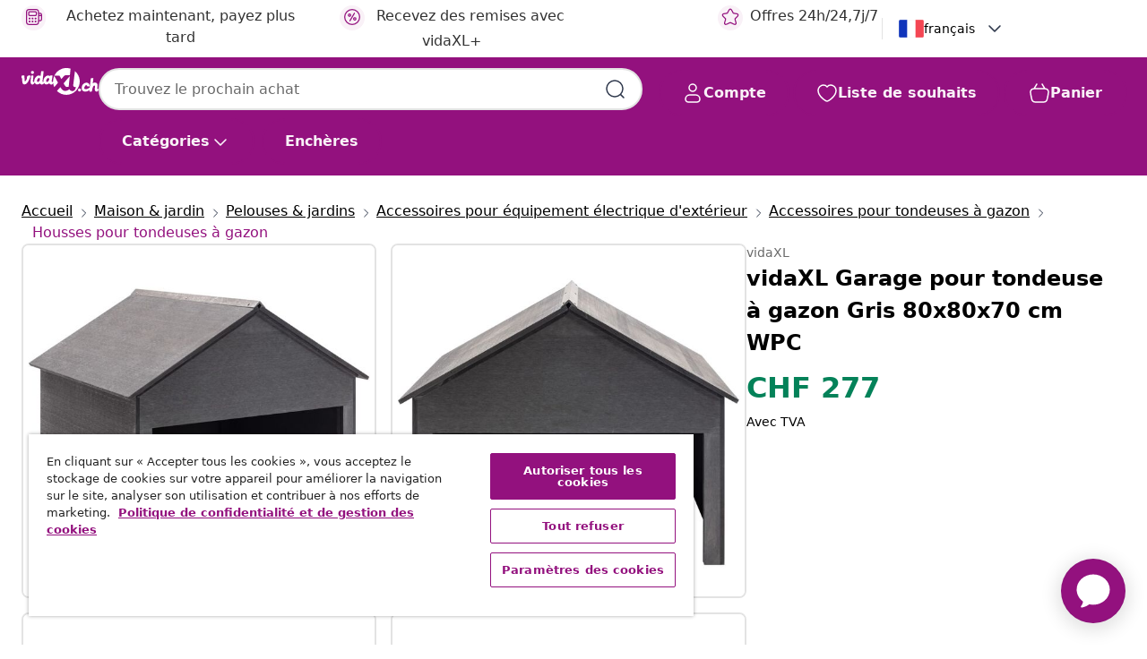

--- FILE ---
content_type: text/javascript; charset=utf-8
request_url: https://p.cquotient.com/pebble?tla=bfns-vidaxl-ch&activityType=viewProduct&callback=CQuotient._act_callback0&cookieId=deo3cGXVUbmudGnmBdpJiOGUau&userId=&emailId=&product=id%3A%3A8720286195321%7C%7Csku%3A%3A%7C%7Ctype%3A%3A%7C%7Calt_id%3A%3A&realm=BFNS&siteId=vidaxl-ch&instanceType=prd&locale=fr_CH&referrer=&currentLocation=https%3A%2F%2Ffr.vidaxl.ch%2Fe%2Fvidaxl-garage-pour-tondeuse-a-gazon-gris-80x80x70-cm-wpc%2F8720286195321.html&ls=true&_=1769359127983&v=v3.1.3&fbPixelId=__UNKNOWN__&json=%7B%22cookieId%22%3A%22deo3cGXVUbmudGnmBdpJiOGUau%22%2C%22userId%22%3A%22%22%2C%22emailId%22%3A%22%22%2C%22product%22%3A%7B%22id%22%3A%228720286195321%22%2C%22sku%22%3A%22%22%2C%22type%22%3A%22%22%2C%22alt_id%22%3A%22%22%7D%2C%22realm%22%3A%22BFNS%22%2C%22siteId%22%3A%22vidaxl-ch%22%2C%22instanceType%22%3A%22prd%22%2C%22locale%22%3A%22fr_CH%22%2C%22referrer%22%3A%22%22%2C%22currentLocation%22%3A%22https%3A%2F%2Ffr.vidaxl.ch%2Fe%2Fvidaxl-garage-pour-tondeuse-a-gazon-gris-80x80x70-cm-wpc%2F8720286195321.html%22%2C%22ls%22%3Atrue%2C%22_%22%3A1769359127983%2C%22v%22%3A%22v3.1.3%22%2C%22fbPixelId%22%3A%22__UNKNOWN__%22%7D
body_size: 376
content:
/**/ typeof CQuotient._act_callback0 === 'function' && CQuotient._act_callback0([{"k":"__cq_uuid","v":"deo3cGXVUbmudGnmBdpJiOGUau","m":34128000},{"k":"__cq_bc","v":"%7B%22bfns-vidaxl-ch%22%3A%5B%7B%22id%22%3A%228720286195321%22%7D%5D%7D","m":2592000},{"k":"__cq_seg","v":"0~0.00!1~0.00!2~0.00!3~0.00!4~0.00!5~0.00!6~0.00!7~0.00!8~0.00!9~0.00","m":2592000}]);

--- FILE ---
content_type: text/javascript; charset=utf-8
request_url: https://e.cquotient.com/recs/bfns-vidaxl-ch/PDP-Slot-One-B?callback=CQuotient._callback3&_=1769359128106&_device=mac&userId=&cookieId=deo3cGXVUbmudGnmBdpJiOGUau&emailId=&anchors=id%3A%3A8720286195321%7C%7Csku%3A%3A%7C%7Ctype%3A%3A%7C%7Calt_id%3A%3A&slotId=pdp-recommendations-slot-3&slotConfigId=PDP-Slot-Three-C&slotConfigTemplate=slots%2Frecommendation%2FeinsteinBorderedCarousel.isml&ccver=1.03&realm=BFNS&siteId=vidaxl-ch&instanceType=prd&v=v3.1.3&json=%7B%22userId%22%3A%22%22%2C%22cookieId%22%3A%22deo3cGXVUbmudGnmBdpJiOGUau%22%2C%22emailId%22%3A%22%22%2C%22anchors%22%3A%5B%7B%22id%22%3A%228720286195321%22%2C%22sku%22%3A%22%22%2C%22type%22%3A%22%22%2C%22alt_id%22%3A%22%22%7D%5D%2C%22slotId%22%3A%22pdp-recommendations-slot-3%22%2C%22slotConfigId%22%3A%22PDP-Slot-Three-C%22%2C%22slotConfigTemplate%22%3A%22slots%2Frecommendation%2FeinsteinBorderedCarousel.isml%22%2C%22ccver%22%3A%221.03%22%2C%22realm%22%3A%22BFNS%22%2C%22siteId%22%3A%22vidaxl-ch%22%2C%22instanceType%22%3A%22prd%22%2C%22v%22%3A%22v3.1.3%22%7D
body_size: 77
content:
/**/ typeof CQuotient._callback3 === 'function' && CQuotient._callback3({"PDP-Slot-One-B":{"displayMessage":"PDP-Slot-One-B","recs":[],"recoUUID":"4eb4804d-abfb-4e35-9377-990b9065e05d"}});

--- FILE ---
content_type: text/javascript; charset=utf-8
request_url: https://e.cquotient.com/recs/bfns-vidaxl-ch/Recently_Viewed_All_Pages?callback=CQuotient._callback2&_=1769359128104&_device=mac&userId=&cookieId=deo3cGXVUbmudGnmBdpJiOGUau&emailId=&anchors=id%3A%3A8720286195321%7C%7Csku%3A%3A%7C%7Ctype%3A%3A%7C%7Calt_id%3A%3A&slotId=pdp-recommendations-slot-2&slotConfigId=PDP-recently%20viewed%20(starting%20point)&slotConfigTemplate=slots%2Frecommendation%2FeinsteinProgressCarousel.isml&ccver=1.03&realm=BFNS&siteId=vidaxl-ch&instanceType=prd&v=v3.1.3&json=%7B%22userId%22%3A%22%22%2C%22cookieId%22%3A%22deo3cGXVUbmudGnmBdpJiOGUau%22%2C%22emailId%22%3A%22%22%2C%22anchors%22%3A%5B%7B%22id%22%3A%228720286195321%22%2C%22sku%22%3A%22%22%2C%22type%22%3A%22%22%2C%22alt_id%22%3A%22%22%7D%5D%2C%22slotId%22%3A%22pdp-recommendations-slot-2%22%2C%22slotConfigId%22%3A%22PDP-recently%20viewed%20(starting%20point)%22%2C%22slotConfigTemplate%22%3A%22slots%2Frecommendation%2FeinsteinProgressCarousel.isml%22%2C%22ccver%22%3A%221.03%22%2C%22realm%22%3A%22BFNS%22%2C%22siteId%22%3A%22vidaxl-ch%22%2C%22instanceType%22%3A%22prd%22%2C%22v%22%3A%22v3.1.3%22%7D
body_size: 98
content:
/**/ typeof CQuotient._callback2 === 'function' && CQuotient._callback2({"Recently_Viewed_All_Pages":{"displayMessage":"Recently_Viewed_All_Pages","recs":[],"recoUUID":"f20f4a63-b68d-4d64-b77e-d0ad9074c286"}});

--- FILE ---
content_type: text/javascript; charset=utf-8
request_url: https://e.cquotient.com/recs/bfns-vidaxl-ch/PDP-Slot-Three-B?callback=CQuotient._callback1&_=1769359128005&_device=mac&userId=&cookieId=deo3cGXVUbmudGnmBdpJiOGUau&emailId=&anchors=id%3A%3A8720286195321%7C%7Csku%3A%3A%7C%7Ctype%3A%3A%7C%7Calt_id%3A%3A&slotId=pdp-recommendations-slot-1&slotConfigId=PDP-Slot-One-C&slotConfigTemplate=slots%2Frecommendation%2FeinsteinBackgroundCarousel.isml&ccver=1.03&realm=BFNS&siteId=vidaxl-ch&instanceType=prd&v=v3.1.3&json=%7B%22userId%22%3A%22%22%2C%22cookieId%22%3A%22deo3cGXVUbmudGnmBdpJiOGUau%22%2C%22emailId%22%3A%22%22%2C%22anchors%22%3A%5B%7B%22id%22%3A%228720286195321%22%2C%22sku%22%3A%22%22%2C%22type%22%3A%22%22%2C%22alt_id%22%3A%22%22%7D%5D%2C%22slotId%22%3A%22pdp-recommendations-slot-1%22%2C%22slotConfigId%22%3A%22PDP-Slot-One-C%22%2C%22slotConfigTemplate%22%3A%22slots%2Frecommendation%2FeinsteinBackgroundCarousel.isml%22%2C%22ccver%22%3A%221.03%22%2C%22realm%22%3A%22BFNS%22%2C%22siteId%22%3A%22vidaxl-ch%22%2C%22instanceType%22%3A%22prd%22%2C%22v%22%3A%22v3.1.3%22%7D
body_size: 395
content:
/**/ typeof CQuotient._callback1 === 'function' && CQuotient._callback1({"PDP-Slot-Three-B":{"displayMessage":"PDP-Slot-Three-B","recs":[{"id":"8720845719586","product_name":"vidaXL Hochbeet 120x40x80 cm Cortenstahl","image_url":"https://www.vidaxl.ch/dw/image/v2/BFNS_PRD/on/demandware.static/-/Sites-vidaxl-catalog-master-sku/default/dw3d6d8d89/hi-res/536/689/2962/721/824518/image_2_824518.jpg","product_url":"https://www.vidaxl.ch/e/vidaxl-hochbeet-120x40x80-cm-cortenstahl/M3028333.html"},{"id":"8720845673611","product_name":"vidaXL Pflanzkübel Anthrazit Sechseckig 138x120x45 Stahl","image_url":"https://www.vidaxl.ch/dw/image/v2/BFNS_PRD/on/demandware.static/-/Sites-vidaxl-catalog-master-sku/default/dweea9fa2d/hi-res/536/689/2962/721/823674/image_2_823674.jpg","product_url":"https://www.vidaxl.ch/e/vidaxl-pflanzkubel-anthrazit-sechseckig-138x120x45-stahl/M3042251_Weathering_steelbrown.html"},{"id":"8720845719708","product_name":"vidaXL Hochbeet 120x40x80 cm Cortenstahl","image_url":"https://www.vidaxl.ch/dw/image/v2/BFNS_PRD/on/demandware.static/-/Sites-vidaxl-catalog-master-sku/default/dw3d6d8d89/hi-res/536/689/2962/721/824518/image_2_824518.jpg","product_url":"https://www.vidaxl.ch/e/vidaxl-hochbeet-120x40x80-cm-cortenstahl/M3028333.html"},{"id":"8720845673628","product_name":"vidaXL Pflanzkübel Anthrazit Sechseckig 138x120x45 Stahl","image_url":"https://www.vidaxl.ch/dw/image/v2/BFNS_PRD/on/demandware.static/-/Sites-vidaxl-catalog-master-sku/default/dweea9fa2d/hi-res/536/689/2962/721/823674/image_2_823674.jpg","product_url":"https://www.vidaxl.ch/e/vidaxl-pflanzkubel-anthrazit-sechseckig-138x120x45-stahl/M3042251_Weathering_steelbrown.html"},{"id":"8720845673635","product_name":"vidaXL Pflanzkübel Anthrazit Sechseckig 138x120x45 Stahl","image_url":"https://www.vidaxl.ch/dw/image/v2/BFNS_PRD/on/demandware.static/-/Sites-vidaxl-catalog-master-sku/default/dweea9fa2d/hi-res/536/689/2962/721/823674/image_2_823674.jpg","product_url":"https://www.vidaxl.ch/e/vidaxl-pflanzkubel-anthrazit-sechseckig-138x120x45-stahl/M3042251_Weathering_steelbrown.html"}],"recoUUID":"c8e20397-975f-4c22-af02-0480307fd0b4"}});